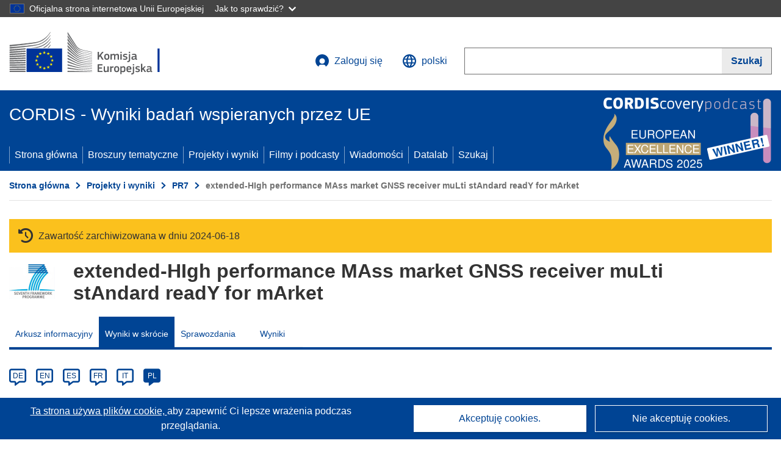

--- FILE ---
content_type: image/svg+xml
request_url: https://cordis.europa.eu/images/tmp-preset-ec/logo/negative/logo-ec--pl.svg
body_size: 20863
content:
<svg
  width="290"
  height="72"
  viewBox="0 0 290 72"
  fill="none"
  xmlns="http://www.w3.org/2000/svg"
>
<path
    d="M29.0595 64.8961H84.7641L84.759 28.8354L29.0544 28.8405L29.0595 64.8961Z"
    fill="#003399"
  />
<path
    d="M57.4401 33.3809H59.4717L57.8331 34.6449L58.4712 36.6472L56.8429 35.4135L55.2146 36.6472L55.8526 34.6449L54.2039 33.3809H56.2303L56.8429 31.4292L57.4401 33.3809Z"
    fill="#FFED00"
  />
<path
    d="M57.5115 59.1573H59.5431L57.9097 60.3759L58.5426 62.3023L56.9143 61.1141L55.286 62.3023L55.9292 60.3759L54.2753 59.1573H56.3018L56.9143 57.2815L57.5115 59.1573Z"
    fill="#FFED00"
  />
<path
    d="M63.9482 57.4534H65.9849L64.3464 58.6669L64.9844 60.5933L63.351 59.4051L61.7227 60.5933L62.3659 58.6669L60.712 57.4534H62.7385L63.351 55.5725L63.9482 57.4534Z"
    fill="#FFED00"
  />
<path
    d="M63.9482 35.1H65.9849L64.3464 36.3185L64.9844 38.2449L63.351 37.0567L61.7227 38.2449L62.3659 36.3185L60.712 35.1H62.7385L63.351 33.2241L63.9482 35.1Z"
    fill="#FFED00"
  />
<path
    d="M68.7311 39.8377H70.7575L69.1241 41.0512L69.7571 42.9776L68.1288 41.7894L66.5005 42.9776L67.1436 41.0512L65.4898 39.8377H67.5162L68.1288 37.9568L68.7311 39.8377Z"
    fill="#FFED00"
  />
<path
    d="M68.7311 52.7815H70.7575L69.1241 54L69.7571 55.9264L68.1288 54.7382L66.5005 55.9264L67.1436 54L65.4898 52.7815H67.5162L68.1288 50.9056L68.7311 52.7815Z"
    fill="#FFED00"
  />
<path
    d="M70.5176 46.2085H72.5543L70.9158 47.427L71.5487 49.3534L69.9204 48.1652L68.2921 49.3534L68.9353 47.427L67.2814 46.2085H69.3079L69.9204 44.3326L70.5176 46.2085Z"
    fill="#FFED00"
  />
<path
    d="M50.8809 35.1203H52.9074L51.274 36.3338L51.9069 38.2602L50.2786 37.072L48.6503 38.2602L49.2934 36.3338L47.6447 35.1203H49.6661L50.2786 33.2394L50.8809 35.1203Z"
    fill="#FFED00"
  />
<path
    d="M46.2308 39.8527H48.2674L46.6289 41.0662L47.2619 42.9926L45.6336 41.8044L44.0052 42.9926L44.6484 41.0662L42.9946 39.8527H45.021L45.6336 37.9718L46.2308 39.8527Z"
    fill="#FFED00"
  />
<path
    d="M44.5055 46.2287H46.537L44.9036 47.4422L45.5366 49.3686L43.9083 48.1854L42.28 49.3686L42.9231 47.4422L41.2744 46.2287H43.2957L43.9083 44.3478L44.5055 46.2287Z"
    fill="#FFED00"
  />
<path
    d="M46.2308 52.7966H48.2674L46.6289 54.0152L47.2619 55.9416L45.6336 54.7534L44.0052 55.9416L44.6484 54.0152L42.9946 52.7966H45.021L45.6336 50.9208L46.2308 52.7966Z"
    fill="#FFED00"
  />
<path
    d="M50.9473 57.4685H52.9737L51.3403 58.682L51.9733 60.6084L50.3449 59.4202L48.7166 60.6084L49.3598 58.682L47.7111 57.4685H49.7324L50.3449 55.5876L50.9473 57.4685Z"
    fill="#FFED00"
  />
<path
    d="M94.9372 0.00505726C94.9372 0.00505726 106.917 18.9101 109.112 22.3736C111.302 25.8371 113.808 28.5826 122.675 30.4433C131.541 32.304 135.4 33.1837 135.4 33.1837V33.8562C135.4 33.8562 129.765 32.668 122.516 31.0652C115.268 29.4624 112.302 28.9214 109 24.3657C106.249 20.5736 94.9372 3.61517 94.9372 3.61517V0V0.00505726Z"
    fill="white"
  />
<path
    d="M94.9372 21.5949C94.9372 21.5949 105.845 32.9157 109 36.1668C112.348 39.6151 116.631 40.8893 122.573 41.941C128.244 42.9421 135.395 44.1 135.395 44.1V44.7371C135.395 44.7371 128.677 43.6449 122.573 42.6135C116.585 41.5972 112.394 41.0309 108.964 37.9011C105.891 35.1 94.9372 24.9219 94.9372 24.9219V21.5898V21.5949Z"
    fill="white"
  />
<path
    d="M94.9372 26.6966C94.9372 26.6966 105.309 36.2376 109 39.4988C112.394 42.4972 115.146 43.4325 122.608 44.7421C130.071 46.0517 135.395 46.8657 135.395 46.8657V47.5382C135.395 47.5382 128.642 46.441 122.573 45.4803C116.503 44.5247 112.634 44.1455 109 41.2281C104.809 37.8606 94.9372 29.8112 94.9372 29.8112V26.6915V26.6966Z"
    fill="white"
  />
<path
    d="M94.9372 32.1321C94.9372 32.1321 106.785 41.4456 109 43.0737C111.215 44.7018 114.145 46.6029 122.644 47.8214C131.071 49.0298 135.395 49.6265 135.395 49.6265V50.3343C135.395 50.3343 127.754 49.2371 122.644 48.6001C117.535 47.963 113.619 47.69 109.036 44.6664C104.574 41.7237 94.9372 35.004 94.9372 35.004V32.1321Z"
    fill="white"
  />
<path
    d="M94.9372 37.3601C94.9372 37.3601 106.82 45.1972 109.071 46.441C111.322 47.6798 113.967 49.7022 122.644 50.7994C131.322 51.8966 135.395 52.3921 135.395 52.3921V53.0646C135.395 53.0646 128.218 52.286 122.608 51.6843C117.004 51.0826 113.18 50.2685 109 47.9983C104.819 45.7331 94.9372 40.0095 94.9372 40.0095V37.3601Z"
    fill="white"
  />
<path
    d="M94.9372 42.5883C94.9372 42.5883 105.442 48.2512 109 50.0158C112.966 51.9878 116.396 52.9333 122.608 53.6664C128.708 54.3844 135.395 55.0821 135.395 55.0821V55.7192C135.395 55.7192 129.213 55.0619 122.608 54.4451C116.059 53.8282 113.727 53.5451 109 51.467C104.773 49.6063 94.9372 45.0658 94.9372 45.0658V42.5833V42.5883Z"
    fill="white"
  />
<path
    d="M94.9372 47.8871C94.9372 47.8871 103.237 51.4062 109.071 53.7017C114.809 55.9568 119.193 56.1489 122.68 56.5382C124.216 56.7101 135.395 57.8478 135.395 57.8478V58.4848C135.395 58.4848 128.718 57.9539 122.644 57.423C116.57 56.8921 113.951 56.6646 109.036 55.0517C104.059 53.4135 94.9372 50.2635 94.9372 50.2635V47.8921V47.8871Z"
    fill="white"
  />
<path
    d="M94.9372 53.2921C94.9372 53.2921 103.319 55.8657 109.036 57.3522C114.753 58.8387 120 59.4455 122.644 59.6174C125.288 59.7944 135.4 60.6084 135.4 60.6084V61.2101C135.4 61.2101 129.647 60.8208 122.608 60.3253C116.917 59.9258 112.348 59.5011 109 58.768C105.294 57.959 94.9372 55.5219 94.9372 55.5219V53.2921Z"
    fill="white"
  />
<path
    d="M94.9372 58.6062C94.9372 58.6062 101.792 59.7792 109.036 60.9674C114.467 61.8573 121.822 62.4186 122.608 62.454C123.394 62.4893 135.395 63.3034 135.395 63.3034V63.9405C135.395 63.9405 127.713 63.5461 122.608 63.268C117.29 62.9747 112.001 62.6562 109 62.3478C102.272 61.6551 94.9372 60.7349 94.9372 60.7349V58.6062Z"
    fill="white"
  />
<path
    d="M94.9372 64.1074C94.9372 64.1074 105.748 64.5119 109.036 64.5827C112.323 64.6535 135.395 65.5737 135.395 65.5737V66.1956H94.9372V64.1074Z"
    fill="white"
  />
<path
    d="M122.603 33.3657C112.818 31.2775 110.603 27.7332 108.959 25.5388C107.315 23.3393 94.9321 5.41516 94.9321 5.41516V8.71179C95.4222 9.34382 106.019 23.8348 108.995 27.627C112.348 31.8994 117.601 32.8702 122.603 33.932C127.6 34.9938 135.395 36.4753 135.395 36.4753V35.909C135.395 35.909 125.135 33.9017 122.603 33.3657Z"
    fill="white"
  />
<path
    d="M122.603 36.2022C114.569 34.6449 111.317 32.127 108.959 29.0831C106.601 26.0343 94.9321 10.446 94.9321 10.446V14.2786C95.4222 14.85 106.096 27.7534 108.959 30.9994C112.297 34.7865 116.958 35.7826 122.603 36.809C128.249 37.8354 135.39 39.1803 135.39 39.1803V38.614C135.39 38.614 127.238 37.1022 122.603 36.2073V36.2022Z"
    fill="white"
  />
<path
    d="M122.603 39.1399C114.247 37.5321 112.532 36.2124 108.995 32.3748C106.769 29.963 95.4119 16.6804 94.9321 16.1191V19.6585C94.9321 19.6585 105.544 30.8731 108.959 34.1849C113.436 38.5332 117.637 38.8619 122.603 39.7467C127.57 40.6315 135.39 42.0473 135.39 42.0473V41.4456C135.39 41.4456 125.947 39.7871 122.603 39.145V39.1399Z"
    fill="white"
  />
<path
    d="M0.00510552 27.7787C0.00510552 27.7787 27.6711 24.8562 35.4196 23.7792C47.6702 22.0803 57.6953 20.2702 66.9701 6.18875C66.9701 6.18875 66.9803 5.38987 66.9701 5.03088C61.2889 13.591 53.4536 19.4309 42.6628 21.1247C32.1222 22.7831 0 25.2051 0 25.2051V27.7787H0.00510552Z"
    fill="white"
  />
<path
    d="M0.00511169 24.2848C0.00511169 24.2848 25.6446 21.1045 34.0925 19.9314C47.4559 18.0809 56.8531 16.4174 66.9701 1.05669C66.9701 1.05669 66.9752 0.394331 66.9701 0.00500488C60.7733 9.34378 53.1218 15.3758 41.351 17.2264C29.8507 19.0365 0.00511169 21.6758 0.00511169 21.6758V24.2899V24.2848Z"
    fill="white"
  />
<path d="M26.1806 64.1326H0.020462V66.1854H26.1806V64.1326Z" fill="white" />
<path
    d="M66.9701 22.5708C66.9701 22.5708 66.9854 21.3624 66.9803 21.1045C65.7501 22.9601 64.132 24.6438 62.2638 26.1253H64.0963C65.1274 25.0736 66.0921 23.8955 66.965 22.5708H66.9701Z"
    fill="white"
  />
<path
    d="M66.9701 17.1102C66.9701 17.1102 66.9803 16.0383 66.9752 15.745C64.0095 20.2147 59.5942 23.7843 54.4897 26.1506L57.5014 26.1405C60.9826 24.1332 64.2188 21.2815 66.965 17.1102H66.9701Z"
    fill="white"
  />
<path
    d="M66.9701 11.6494C66.9701 11.6494 66.9803 10.714 66.9701 10.3904C61.8095 18.1718 53.7853 23.496 43.9746 25.0381C41.6521 25.4022 37.8697 25.8067 33.4748 26.2162L45.4549 26.1758C53.3617 24.4314 60.7631 21.0589 66.9599 11.6494H66.9701Z"
    fill="white"
  />
<path
    d="M26.1857 60.6742C12.8377 60.745 0.020462 60.8006 0.020462 60.8006V62.9394C0.020462 62.9394 13.4451 62.8433 26.1857 62.7371V60.6742Z"
    fill="white"
  />
<path
    d="M26.1857 57.0034C12.9295 57.15 0.0153351 57.2613 0.0153351 57.2613V59.4456C0.0153351 59.4456 13.5778 59.2686 26.1857 59.0714V57.0034Z"
    fill="white"
  />
<path
    d="M26.1806 53.3225C13.0214 53.55 0.0153351 53.722 0.0153351 53.722V55.9517C0.0153351 55.9517 13.7207 55.6837 26.1806 55.3905V53.3225Z"
    fill="white"
  />
<path
    d="M26.1857 49.6214C13.1235 49.9399 0.0153351 50.1776 0.0153351 50.1776V52.4478C0.0153351 52.4478 13.879 52.0736 26.1857 51.6843V49.6163V49.6214Z"
    fill="white"
  />
<path
    d="M26.1908 45.9102C13.2256 46.3197 0.0153351 46.6433 0.0153351 46.6433V48.959C0.0153351 48.959 14.0474 48.4736 26.1908 47.9781V45.9152V45.9102Z"
    fill="white"
  />
<path
    d="M26.1857 42.1838C13.3226 42.6995 0.0153351 43.104 0.0153351 43.104V45.4602C0.0153351 45.4602 14.2209 44.8433 26.1857 44.2315V42.1787V42.1838Z"
    fill="white"
  />
<path
    d="M26.1908 38.432C13.4247 39.059 0.0102234 39.5595 0.0102234 39.5595V41.9612C0.0102234 41.9612 14.4047 41.1977 26.1908 40.4646V38.432Z"
    fill="white"
  />
<path
    d="M26.1908 34.6602C13.5216 35.4085 0.0102234 36.0203 0.0102234 36.0203V38.4624C0.0102234 38.4624 14.5987 37.5321 26.1908 36.6725V34.6602Z"
    fill="white"
  />
<path
    d="M26.1908 30.868C13.6084 31.7478 0.0102234 32.486 0.0102234 32.486V34.9737C0.0102234 34.9737 14.7926 33.8512 26.1908 32.8602V30.8731V30.868Z"
    fill="white"
  />
<path
    d="M26.1908 27.0404C13.685 28.0668 0.00511169 28.9415 0.00511169 28.9415V31.4696C0.00511169 31.4696 14.9866 30.1247 26.1908 28.9921V27.0404Z"
    fill="white"
  />
<path
    d="M86.0759 66.1906V27.5461H27.7528V66.1906H86.0759ZM84.759 28.8355V64.8962H29.0544V28.8405H84.759V28.8355Z"
    fill="white"
  />
<path d="M246.013 66.1978V27.3726H242.703V66.1978H246.013Z" fill="white" />
<path
    d="M146.616 39.2348L148.085 37.3434L151.329 33.3469C151.502 33.1537 151.66 33.0571 151.965 33.0571H153.724C153.994 33.0571 154.07 33.2503 153.897 33.4436L149.707 38.5433L154.034 45.4786C154.187 45.7277 154.055 45.8853 153.841 45.8853H152.061C151.731 45.8853 151.599 45.7481 151.441 45.5192L148.273 40.267L146.575 42.3719V45.5192C146.575 45.7328 146.499 45.8853 146.229 45.8853H144.78C144.511 45.8853 144.394 45.7684 144.394 45.5192V33.4436C144.394 33.1944 144.511 33.0571 144.78 33.0571H146.229C146.499 33.0571 146.575 33.2097 146.575 33.4436V39.2399H146.616V39.2348Z"
    fill="white"
  />
<path
    d="M159.307 46.0328C155.422 46.0328 155.173 43.1957 155.173 40.989C155.173 39.1738 155.58 36.2197 159.307 36.2197C163.034 36.2197 163.578 38.7111 163.578 40.989C163.578 43.2668 163.308 46.0328 159.307 46.0328ZM159.327 38.0756C157.685 38.0756 157.319 39.1179 157.319 41.1263C157.319 43.1347 157.685 44.177 159.307 44.177C161.066 44.177 161.412 43.1906 161.412 41.1263C161.412 39.062 161.081 38.0756 159.327 38.0756Z"
    fill="white"
  />
<path
    d="M178.959 45.8803H177.565C177.296 45.8803 177.199 45.7634 177.199 45.5142V40.0281C177.199 38.5993 176.854 38.1926 175.888 38.1926C175.171 38.1926 174.011 38.7519 173.416 39.062C173.416 39.2552 173.437 39.601 173.437 40.0484V45.5142C173.437 45.7481 173.361 45.8803 173.071 45.8803H171.662C171.413 45.8803 171.332 45.7634 171.332 45.5142V39.9315C171.332 38.7519 171.022 38.1926 170.056 38.1926C169.379 38.1926 168.296 38.6756 167.564 39.062V45.5142C167.564 45.7481 167.468 45.8803 167.198 45.8803H165.805C165.556 45.8803 165.459 45.7634 165.459 45.5142V36.7994C165.459 36.5503 165.556 36.413 165.805 36.413H167.178C167.468 36.413 167.564 36.5655 167.564 36.7994V37.3587L167.585 37.379C168.337 36.8553 169.4 36.2757 170.462 36.2401C171.581 36.2401 172.511 36.474 173.106 37.5926C174.072 36.8757 175.267 36.2401 176.508 36.2401C179.06 36.2401 179.309 37.9027 179.309 39.8349V45.5142C179.309 45.7481 179.233 45.8803 178.964 45.8803H178.959Z"
    fill="white"
  />
<path
    d="M182.746 35.0248C181.74 35.0248 181.608 34.4655 181.608 33.9062C181.608 33.2859 181.821 32.8029 182.746 32.8029C183.672 32.8029 183.885 33.2452 183.885 33.9062C183.885 34.5062 183.713 35.0248 182.746 35.0248ZM183.768 45.5141C183.768 45.7277 183.692 45.8802 183.423 45.8802H182.05C181.78 45.8802 181.663 45.7633 181.663 45.5141V36.784C181.663 36.5145 181.78 36.4179 182.05 36.4179H183.423C183.692 36.4179 183.768 36.5705 183.768 36.784V45.5141Z"
    fill="white"
  />
<path
    d="M189.336 46.0328C188.37 46.0328 187.073 45.8955 186.341 45.6057C185.955 45.4532 185.878 45.2752 185.934 44.9702L186.072 44.3346C186.128 44.0244 186.265 44.0041 186.575 44.0448C187.424 44.1821 188.66 44.2787 189.321 44.2787C190.556 44.2787 191.06 43.9482 191.06 43.1753C191.06 42.2855 190.729 42.0923 189.514 41.9195C187.622 41.65 185.96 41.2432 185.96 39.1382C185.96 37.2265 187.429 36.2197 189.59 36.2197C190.383 36.2197 191.715 36.3367 192.529 36.6468C192.859 36.7841 192.992 36.9366 192.936 37.2265L192.783 37.923C192.727 38.1925 192.61 38.2332 192.26 38.1925C191.431 38.0959 190.348 37.979 189.631 37.979C188.395 37.979 188.105 38.3247 188.105 39.062C188.105 39.7992 188.568 39.9111 189.748 40.1043C191.583 40.3738 193.246 40.7399 193.246 43.0431C193.246 45.3464 191.334 46.0379 189.346 46.0379L189.336 46.0328Z"
    fill="white"
  />
<path
    d="M197.7 46.0938C197.7 48.6055 196.637 50.0139 193.393 49.897C193.256 49.897 192.987 49.8207 192.966 49.5105L192.89 48.6004C192.849 48.2903 192.931 48.2343 193.2 48.1733C195.015 47.8072 195.575 47.6344 195.575 46.1243V36.7739C195.575 36.5044 195.692 36.4078 195.961 36.4078H197.313C197.603 36.4078 197.7 36.5603 197.7 36.7739V46.0836V46.0938ZM196.637 35.0248C195.631 35.0248 195.498 34.4655 195.498 33.9062C195.498 33.2859 195.732 32.8029 196.637 32.8029C197.542 32.8029 197.776 33.2452 197.776 33.9062C197.776 34.5062 197.603 35.0248 196.637 35.0248Z"
    fill="white"
  />
<path
    d="M206.084 44.7767C205.118 45.5089 203.822 46.0326 202.53 46.0326C200.481 46.0326 199.881 44.914 199.881 43.2921C199.861 41.0295 201.081 40.0634 203.512 40.0634H205.983V39.56C205.983 38.4008 205.556 37.994 203.974 37.994C203.339 37.994 202.119 38.0906 201.346 38.1669C200.959 38.2228 200.863 38.2076 200.807 37.933L200.634 37.2161C200.593 36.9669 200.654 36.8093 201.076 36.6365C201.905 36.3466 203.435 36.2094 204.34 36.2094C207.681 36.2094 208.088 37.5822 208.088 39.7431V43.47C208.088 44.2632 208.184 44.2835 208.784 44.3598C209.074 44.3801 209.15 44.4361 209.15 44.6496V45.4631C209.15 45.6767 209.013 45.8089 208.688 45.8699C208.378 45.9258 208.067 45.9665 207.778 45.9665C206.867 45.9665 206.308 45.697 206.115 44.7869L206.074 44.7666L206.084 44.7767ZM205.968 41.5684H203.608C202.642 41.5684 202.022 41.9142 202.022 43.1904C202.022 44.0395 202.312 44.309 203.222 44.309C204.051 44.309 205.23 43.8259 205.968 43.3988V41.5633V41.5684Z"
    fill="white"
  />
<path
    d="M144.404 53.7766C144.404 53.5274 144.521 53.3901 144.791 53.3901H151.899C152.133 53.3901 152.265 53.5274 152.265 53.7562V54.9562C152.265 55.1901 152.168 55.3019 151.879 55.3019H146.606V58.6272H151.279C151.528 58.6272 151.665 58.7441 151.665 58.9729V60.1729C151.665 60.4068 151.568 60.5186 151.279 60.5186H146.606V64.3218H152.016C152.25 64.3218 152.362 64.4388 152.362 64.6879V65.8675C152.362 66.1167 152.265 66.2133 151.995 66.2133H144.791C144.521 66.2133 144.404 66.0963 144.404 65.8675V53.7715V53.7766Z"
    fill="white"
  />
<path
    d="M162.103 66.2182H160.731C160.441 66.2182 160.364 66.0809 160.364 65.8521V65.2521L160.324 65.2318C159.571 65.7555 158.254 66.3911 157.08 66.3911C154.471 66.3911 154.222 64.8454 154.222 62.8167V57.1373C154.222 56.9034 154.319 56.7509 154.588 56.7509H155.997C156.246 56.7509 156.343 56.8881 156.343 57.1373V62.5675C156.343 63.7268 156.576 64.459 157.751 64.459C158.58 64.459 159.856 63.8387 160.359 63.5895V57.1373C160.359 56.9034 160.436 56.7509 160.725 56.7509H162.098C162.368 56.7509 162.464 56.8881 162.464 57.1373V65.8521C162.464 66.1013 162.368 66.2182 162.098 66.2182H162.103Z"
    fill="white"
  />
<path
    d="M167.01 65.8522C167.01 66.0861 166.914 66.2183 166.644 66.2183H165.251C164.981 66.2183 164.885 66.1013 164.885 65.8522V57.1373C164.885 56.8882 164.981 56.7509 165.251 56.7509H166.624C166.914 56.7509 167.01 56.9035 167.01 57.1373V57.9865L167.051 58.0271C167.63 57.4882 169.003 56.8272 169.908 56.6543C170.157 56.5984 170.335 56.6543 170.371 56.9848L170.508 58.2814C170.529 58.5508 170.549 58.6678 170.142 58.7441C169.059 58.9576 167.686 59.344 167.01 59.6338V65.8522Z"
    fill="white"
  />
<path
    d="M175.511 66.3708C171.627 66.3708 171.377 63.5337 171.377 61.327C171.377 59.5118 171.784 56.5577 175.511 56.5577C179.238 56.5577 179.782 59.0491 179.782 61.327C179.782 63.6049 179.513 66.3708 175.511 66.3708ZM175.531 58.4136C173.889 58.4136 173.523 59.4559 173.523 61.4643C173.523 63.4727 173.889 64.515 175.511 64.515C177.27 64.515 177.616 63.5286 177.616 61.4643C177.616 59.4 177.286 58.4136 175.531 58.4136Z"
    fill="white"
  />
<path
    d="M186.179 66.3912C185.543 66.3912 184.653 66.2742 183.764 65.964L183.743 65.9844V69.3859C183.743 69.5995 183.687 69.7723 183.377 69.7723H182.004C181.694 69.7723 181.638 69.6351 181.638 69.3859V57.1373C181.638 56.8882 181.735 56.7509 182.004 56.7509H183.377C183.647 56.7509 183.723 56.9035 183.723 57.1373V57.717L183.779 57.7577C184.475 57.2746 185.711 56.5984 186.829 56.5984C189.362 56.5984 190.017 58.5102 190.017 61.4287C190.017 64.576 189.224 66.3912 186.174 66.3912H186.179ZM186.331 58.5305C185.538 58.5305 184.323 59.0898 183.743 59.4V64.2302C184.613 64.4794 185.309 64.5607 185.965 64.5607C187.358 64.5607 187.841 63.8438 187.841 61.4134C187.841 58.983 187.358 58.5356 186.336 58.5356L186.331 58.5305Z"
    fill="white"
  />
<path
    d="M193.729 62.0643C193.785 64.0167 194.482 64.5557 196.068 64.5557C196.765 64.5557 197.848 64.4184 198.58 64.3422C198.925 64.3015 199.042 64.3015 199.103 64.6726L199.22 65.3082C199.276 65.598 199.241 65.7506 198.89 65.9082C198.137 66.198 196.729 66.3912 195.778 66.3912C192.087 66.3912 191.548 64.0371 191.548 61.5253C191.548 59.6492 191.894 56.5629 195.661 56.5629C199.119 56.5629 199.739 58.8051 199.795 60.8898C199.815 61.5864 199.622 62.0694 198.849 62.0694H193.729V62.0643ZM193.749 60.6152H197.573C197.573 59.4356 197.263 58.2967 195.661 58.2967C194.232 58.2967 193.846 59.1661 193.749 60.6152Z"
    fill="white"
  />
<path
    d="M204.223 66.4318C204.223 68.9435 203.161 70.3519 199.917 70.235C199.78 70.235 199.51 70.1587 199.49 69.8485L199.414 68.9384C199.373 68.6283 199.454 68.5723 199.724 68.5113C201.539 68.1452 202.098 67.9724 202.098 66.4623V57.1119C202.098 56.8424 202.215 56.7458 202.485 56.7458H203.837C204.127 56.7458 204.223 56.8983 204.223 57.1119V66.4216V66.4318ZM203.161 55.3628C202.154 55.3628 202.022 54.8035 202.022 54.2442C202.022 53.6239 202.256 53.1409 203.161 53.1409C204.066 53.1409 204.3 53.5832 204.3 54.2442C204.3 54.8442 204.127 55.3628 203.161 55.3628Z"
    fill="white"
  />
<path
    d="M209.806 66.3708C208.84 66.3708 207.544 66.2336 206.811 65.9437C206.425 65.7912 206.349 65.6132 206.405 65.3082L206.542 64.6726C206.598 64.3625 206.735 64.3421 207.045 64.3828C207.894 64.5201 209.13 64.6167 209.791 64.6167C211.026 64.6167 211.53 64.2862 211.53 63.5133C211.53 62.6236 211.199 62.4303 209.984 62.2575C208.093 61.988 206.43 61.5812 206.43 59.4762C206.43 57.5645 207.9 56.5577 210.06 56.5577C210.854 56.5577 212.186 56.6747 212.999 56.9848C213.33 57.1221 213.462 57.2747 213.406 57.5645L213.254 58.2611C213.198 58.5305 213.081 58.5712 212.73 58.5305C211.901 58.4339 210.818 58.317 210.101 58.317C208.866 58.317 208.576 58.6627 208.576 59.4C208.576 60.1372 209.038 60.2491 210.218 60.4423C212.054 60.7118 213.716 61.0779 213.716 63.3812C213.716 65.6844 211.804 66.3759 209.816 66.3759L209.806 66.3708Z"
    fill="white"
  />
<path
    d="M217.708 60.2491L219.197 58.6831L220.799 57.0611C220.992 56.8679 221.129 56.7306 221.496 56.7306H223.041C223.407 56.7306 223.468 56.9442 223.255 57.173L220.163 60.3203L223.641 65.7658C223.778 65.9997 223.662 66.2081 223.392 66.2081H221.902C221.496 66.2081 221.363 66.0708 221.226 65.842L218.755 61.8812L217.652 62.9998V65.837C217.652 66.0505 217.575 66.203 217.286 66.203H215.913C215.643 66.203 215.547 66.0861 215.547 65.837V52.9528C215.547 52.7037 215.643 52.5664 215.913 52.5664H217.286C217.575 52.5664 217.652 52.7189 217.652 52.9528V60.2186L217.708 60.2389V60.2491Z"
    fill="white"
  />
<path
    d="M230.805 65.115C229.839 65.8472 228.543 66.3709 227.251 66.3709C225.202 66.3709 224.602 65.2523 224.602 63.6303C224.582 61.3677 225.802 60.4017 228.233 60.4017H230.704V59.8983C230.704 58.739 230.277 58.3323 228.695 58.3323C228.06 58.3323 226.839 58.4289 226.067 58.5051C225.68 58.5611 225.584 58.5458 225.528 58.2713L225.355 57.5543C225.314 57.3052 225.375 57.1476 225.797 56.9747C226.626 56.6849 228.156 56.5476 229.061 56.5476C232.402 56.5476 232.809 57.9204 232.809 60.0813V63.8083C232.809 64.6015 232.905 64.6218 233.505 64.6981C233.795 64.7184 233.871 64.7743 233.871 64.9879V65.8014C233.871 66.015 233.734 66.1472 233.409 66.2082C233.098 66.2641 232.788 66.3048 232.498 66.3048C231.588 66.3048 231.029 66.0353 230.836 65.1252L230.795 65.1048L230.805 65.115ZM230.688 61.9067H228.329C227.363 61.9067 226.743 62.2524 226.743 63.5286C226.743 64.3777 227.033 64.6472 227.943 64.6472C228.772 64.6472 229.951 64.1642 230.688 63.7371V61.9016V61.9067Z"
    fill="white"
  />
</svg>


--- FILE ---
content_type: image/svg+xml
request_url: https://cordis.europa.eu/images/domains_icon/secur.svg
body_size: 2752
content:
<svg width="12" height="17" viewBox="0 0 12 17" fill="none" xmlns="http://www.w3.org/2000/svg">
<g clip-path="url(#clip0_942_165)">
<mask id="mask0_942_165" style="mask-type:luminance" maskUnits="userSpaceOnUse" x="0" y="0" width="13" height="18">
<path d="M12.0103 0H0V17.01H12.0103V0Z" fill="white"/>
</mask>
<g mask="url(#mask0_942_165)">
<path d="M10.2298 11.039C10.1393 11.039 10.0496 11.0216 9.96596 10.9878C9.8823 10.954 9.80629 10.9045 9.74226 10.842C9.67823 10.7796 9.62744 10.7055 9.59278 10.6239C9.55813 10.5423 9.5403 10.4549 9.5403 10.3666V2.7497C9.5403 2.37709 9.38849 2.01973 9.11829 1.75625C8.84808 1.49277 8.4816 1.34475 8.09947 1.34475H3.89021C3.50808 1.34475 3.1416 1.49277 2.87139 1.75625C2.60119 2.01973 2.44939 2.37709 2.44939 2.7497V10.3164C2.44939 10.4947 2.37674 10.6658 2.24743 10.7919C2.11811 10.9179 1.94273 10.9888 1.75985 10.9888C1.57697 10.9888 1.40159 10.9179 1.27227 10.7919C1.14296 10.6658 1.07031 10.4947 1.07031 10.3164V2.7497C1.07031 2.02044 1.36741 1.32104 1.89624 0.80537C2.42507 0.2897 3.14233 0 3.89021 0H8.09947C8.84736 0 9.56461 0.2897 10.0934 0.80537C10.6223 1.32104 10.9194 2.02044 10.9194 2.7497V10.3164C10.9194 10.4947 10.8467 10.6658 10.7174 10.7919C10.5881 10.9179 10.4127 10.9888 10.2298 10.9888" fill="#897600"/>
</g>
<mask id="mask1_942_165" style="mask-type:luminance" maskUnits="userSpaceOnUse" x="0" y="0" width="13" height="18">
<path d="M12.0103 0H0V17.01H12.0103V0Z" fill="white"/>
</mask>
<g mask="url(#mask1_942_165)">
<path d="M12 16.0567C12 16.3015 11.9002 16.5364 11.7227 16.7095C11.5451 16.8826 11.3043 16.9799 11.0532 16.9799H0.946827C0.695713 16.9799 0.454884 16.8826 0.277319 16.7095C0.0997547 16.5364 0 16.3015 0 16.0567L0 8.26917C0 8.02431 0.0997547 7.78948 0.277319 7.61633C0.454884 7.44319 0.695713 7.34592 0.946827 7.34592H11.0532C11.3043 7.34592 11.5451 7.44319 11.7227 7.61633C11.9002 7.78948 12 8.02431 12 8.26917V16.0567Z" fill="#5D5400"/>
</g>
<mask id="mask2_942_165" style="mask-type:luminance" maskUnits="userSpaceOnUse" x="0" y="0" width="13" height="18">
<path d="M12.0103 0H0V17.01H12.0103V0Z" fill="white"/>
</mask>
<g mask="url(#mask2_942_165)">
<path d="M9.6124 12.173C9.6124 12.8696 9.40054 13.5507 9.00361 14.1299C8.60668 14.7092 8.0425 15.1607 7.38243 15.4273C6.72236 15.6939 5.99604 15.7636 5.29531 15.6277C4.59459 15.4918 3.95093 15.1563 3.44573 14.6637C2.94053 14.1711 2.59649 13.5435 2.45711 12.8602C2.31772 12.1769 2.38926 11.4686 2.66267 10.825C2.93608 10.1814 3.39908 9.63123 3.99313 9.24418C4.58718 8.85713 5.28559 8.65054 6.00005 8.65054C6.47443 8.65054 6.94416 8.74165 7.38243 8.91867C7.8207 9.09569 8.21893 9.35515 8.55436 9.68224C8.8898 10.0093 9.15589 10.3976 9.33742 10.825C9.51896 11.2524 9.6124 11.7104 9.6124 12.173Z" fill="#1A171B"/>
</g>
<path d="M5.99997 10.768H5.65006L5.34131 14.5915H5.99997H6.65863L6.34989 10.768H5.99997Z" fill="white"/>
<mask id="mask3_942_165" style="mask-type:luminance" maskUnits="userSpaceOnUse" x="0" y="0" width="13" height="18">
<path d="M12.0103 0H0V17.01H12.0103V0Z" fill="white"/>
</mask>
<g mask="url(#mask3_942_165)">
<path d="M7.11153 10.8483C7.11153 11.0627 7.04635 11.2722 6.92421 11.4504C6.80208 11.6287 6.62849 11.7676 6.42539 11.8496C6.22229 11.9316 5.99881 11.9531 5.7832 11.9113C5.56759 11.8695 5.36954 11.7662 5.2141 11.6147C5.05865 11.4631 4.95279 11.27 4.90991 11.0597C4.86702 10.8495 4.88903 10.6316 4.97316 10.4335C5.05728 10.2355 5.19975 10.0662 5.38253 9.94712C5.56531 9.82803 5.78021 9.76447 6.00004 9.76447C6.29483 9.76447 6.57754 9.87865 6.78599 10.0819C6.99443 10.2852 7.11153 10.5608 7.11153 10.8483Z" fill="white"/>
</g>
</g>
<defs>
<clipPath id="clip0_942_165">
<rect width="12" height="17" fill="white"/>
</clipPath>
</defs>
</svg>
